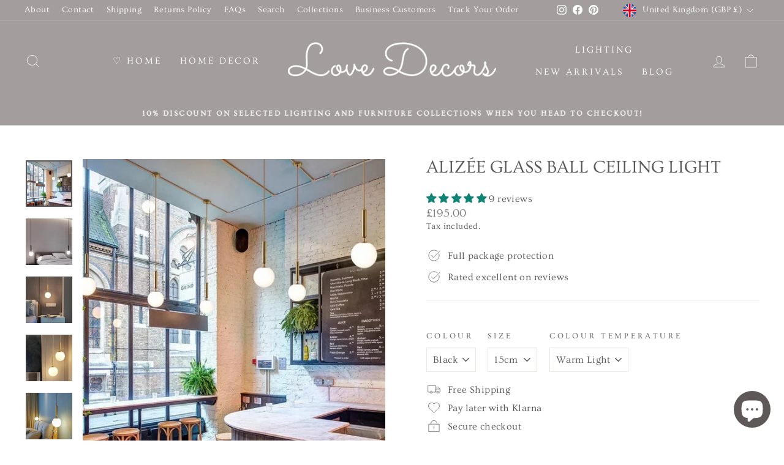

--- FILE ---
content_type: application/javascript
request_url: https://promote-me-api-cdn.makeprosimp.com/v1/published/2011/db22748cb4da5d75d0018925d435bbd6/3557/app.js?v=1&shop=love-decors.myshopify.com
body_size: 9457
content:
void 0!==window.PROMOTE_ME?window.PROMOTE_ME.isAlreadyLoaded=!0:window.PROMOTE_ME={},function(){window.PROMOTE_ME.COMMON={},window.PROMOTE_ME.COMMON.SELECTORS={};var e=void 0;window.PROMOTE_ME.COMMON.loader=function(t){e=t,console.log("Common Loaded."),window.PROMOTE_ME.COMMON.SHOP_DETAILS={"sid":"2011","skey":"db22748cb4da5d75d0018925d435bbd6","sname":"love-decors.myshopify.com"};var r="/v1/",n="/makeprosimp-2.ngrok.io"+r,a="//promote-me-demo-api.makeprosimp.com"+r,o="//promote-me-api-cdn.makeprosimp.com"+r;function i(e){void 0!==window.PROMOTE_ME.ADVANCED_SHIPPING_BAR&&window.PROMOTE_ME.ADVANCED_SHIPPING_BAR.loader(t,!0),void 0!==window.PROMOTE_ME.SKIP_CART&&void 0!==window.PROMOTE_ME.SKIP_CART.redirectToCheckout&&e.url.indexOf("/cart/add")>-1&&window.PROMOTE_ME.SKIP_CART.redirectToCheckout()}window.PROMOTE_ME.COMMON.PM_CDN_URL=function(){var t=function t(){var r="";try{r=e('script[src*="'+o+'"]').attr("src")||e('script[src*="'+a+'"]').attr("src")||e('script[src*="'+n+'"]').attr("src")}catch(i){}return r}();return""!=t&&(t=t.split(r)[0]),t},window.PROMOTE_ME.COMMON.NOT_VALID_QUICK_BUY=["form[action^='/cart/add']","form[action*='/cart/add']","form[action^='/cart']","form[action='/checkout']","form[action='/a/dropicheckout']","#cart-dropdown","form[action='/search']","form[action='/search']+.search__results","form[action='/search']+.sidebar__search-container","form[action='/search']+.header-search__results-wrapper","#PredictiveResults",".header-cart",".mobile-nav__search-results",".Search__Results","form[action='/search']+.predictive-search-results","form[action='/search']+.search-bar__results","#revy-bundles-wrapper","[data-section-type='featured-product']"],window.PROMOTE_ME.COMMON.QUICK_DEEP_SELECTOR_LEVEL=4,window.PROMOTE_ME.COMMON.ANCHOR_CHILD_SEARCH_LEVEL_FOR_QUICK_BUY=10,window.PROMOTE_ME.COMMON.loadCurrencyCSSFile=function(){var e;e=document.createElement("link"),e.type="text/css",e.rel="stylesheet",e.media="all",e.href="https://promote-me-api-cdn.makeprosimp.com/v1/dist/css/pm-flags.css",document.getElementsByTagName("head")[0].appendChild(e)},window.PROMOTE_ME.COMMON.euCountryISO=["AT","BE","BG","HR","CY","CZ","DK","EE","FI","FR","DE","GR","HU","IE","IT","LV","LT","LU","MT","NL","PL","PT","RO","SK","SI","ES","SE","GB"],window.PROMOTE_ME.COMMON.isNullOrBlank=function(e){return null==e||""===e},window.PROMOTE_ME.COMMON.isMobile=function(){return 768>e(window).width()},window.PROMOTE_ME.COMMON.getCartItems=function(){var t=new e.Deferred;return e.ajax({url:"/cart.js",type:"GET",dataType:"json",success:function(e){t.resolve(e)}}),t.promise()},window.PROMOTE_ME.COMMON.getProduct=function(t){var r=new e.Deferred;try{t=t.replace("#judgeme_product_reviews","")}catch(n){}return e.ajax({url:"/products/"+t+".js",type:"GET",dataType:"json",success:function(e){r.resolve(e)}}),r.promise()},window.PROMOTE_ME.COMMON.addToCart=function(t){var r=new e.Deferred;return e.ajax({url:"/cart/add.js",type:"POST",dataType:"json",data:{id:t.variantId,quantity:t.quantity,properties:t.properties},complete:function(e){r.resolve(e)}}),r.promise()},e(document).ajaxSuccess(function(e,t,r){((r.url.indexOf("/cart/add")>-1||r.url.indexOf("/cart/change")>-1)&&"post"==r.type.toLowerCase()||r.url.indexOf("/cart/update.js")>-1||r.url.indexOf("/cart/clear.js")>-1)&&i(r)});var c="span[data-cart-count]:first,span.header__cart-count:first,div.quick-cart__indicator.js-cart-count:first,span.cartCountSelector:first,span#CartCount:first,span.Header__CartCount,span.cart-menu span.count-holder span.count:first,span.header-cart-count:first,span.cart-item-count-header--quantity:first,span.quick-cart__indicator-inner:first,span[data-js-cart-count]:first,span[data-header-cart-count]:first,span.cart-count:first,.sidebar__cart-handle span.count:first,span.js-cart-count:first,span.cart-link__count:first",s="";try{e(c).index()>-1&&(s=parseInt(e(c).text().replace(/\D/g,"")),function t(){if("MutationObserver"in window||"WebKitMutationObserver"in window||"MozMutationObserver"in window){var r=e(c),n=new MutationObserver(function(t){try{var r=parseInt(e(c).text().replace(/\D/g,""));s<r||isNaN(s)&&r>0?i({url:"/cart/add"}):i({url:"NA"})}catch(n){console.log(n)}}),a={childList:!0};r.each(function(){n.observe(this,a)})}}())}catch(O){console.log(O)}var M=setInterval(function(){try{var t=0;void 0!==window.PROMOTE_ME.COOKIE_BAR&&e("#"+PROMOTE_ME.COMMON.SELECTORS.pm_cookie_bar).is(":visible")&&(e("#"+PROMOTE_ME.COMMON.SELECTORS.pm_cookie_bar).css("bottom",t),t+=e("#"+PROMOTE_ME.COMMON.SELECTORS.pm_cookie_bar).outerHeight()),void 0!==window.PROMOTE_ME.WHEEL_OF_FORTUNE&&e("#"+PROMOTE_ME.COMMON.SELECTORS.wheelOfFortuneDiscountBarID).is(":visible")&&(e("#"+PROMOTE_ME.COMMON.SELECTORS.wheelOfFortuneDiscountBarID).css("bottom",t),t+=e("#"+PROMOTE_ME.COMMON.SELECTORS.wheelOfFortuneDiscountBarID).outerHeight()),void 0!==window.PROMOTE_ME.ADVANCED_SHIPPING_BAR&&e("#"+PROMOTE_ME.COMMON.SELECTORS.shippingBarID).is(":visible")&&e("#"+PROMOTE_ME.COMMON.SELECTORS.shippingBarID).hasClass("pm-bottom-fixed")&&(e("#"+PROMOTE_ME.COMMON.SELECTORS.shippingBarID).css("bottom",t),t+=e("#"+PROMOTE_ME.COMMON.SELECTORS.shippingBarID).outerHeight()),void 0!==window.PROMOTE_ME.BACK_TO_TOP_BUTTON&&e("#"+PROMOTE_ME.COMMON.SELECTORS.backToTopButtonID).is(":visible")&&t>0&&(e("#"+PROMOTE_ME.COMMON.SELECTORS.backToTopButtonID).css("bottom",t),t+=e("#"+PROMOTE_ME.COMMON.SELECTORS.backToTopButtonID).outerHeight())}catch(r){clearInterval(M)}},2e3);window.PROMOTE_ME.COMMON.pm_visitor_info="pm_visitor_info",window.PROMOTE_ME.COMMON.getCountryDetails=function(t){var r=new e.Deferred,n=window.PROMOTE_ME.COMMON.pm_visitor_info,a=window.PROMOTE_ME.COMMON.getLS(n);if(window.PROMOTE_ME.COMMON.isNullOrBlank(a))e.ajax({url:"https://ipinfo.io",type:"GET",dataType:"json",success:function(e){e.country_code=e.country;try{var t=new Intl.DisplayNames(["en"],{type:"region"});e.country_name=t.of(e.country)}catch(a){e.country_name=e.country}window.PROMOTE_ME.COMMON.setLS(n,JSON.stringify(e)),r.resolve(e.country_code)},error:function(){e.ajax({url:"https://api.ipgeolocationapi.com/geolocate/##IPADDRESS##".replace("##IPADDRESS##",t),type:"GET",dataType:"json",success:function(e){window.PROMOTE_ME.COMMON.setLS(n,JSON.stringify(e)),r.resolve(result.alpha2)},error:function(){console.log("Promote Me: Country information is not available for visitor.")}})}});else{var o=!1;void 0!==(a=JSON.parse(a)).country_code?(a=a.country_code,o=!0):void 0!==a.alpha2&&(a=a.alpha2,o=!0),o&&r.resolve(a)}return r.promise()};var E={INSERT_IN:1,INSERT_BEFORE:2,INSERT_AFTER:3};window.PROMOTE_ME.COMMON.insertPMTemplate=function(t,r,n){if(void 0!==t.insert_type&&void 0!==t.css_selector&&!window.PROMOTE_ME.COMMON.isNullOrBlank(t.insert_type)&&!window.PROMOTE_ME.COMMON.isNullOrBlank(t.css_selector))try{if(e(t.css_selector).index()>-1){switch(parseInt(t.insert_type)){case E.INSERT_IN:-1==e(t.css_selector).find(n).index()&&e(t.css_selector).append(r);break;case E.INSERT_BEFORE:-1==e(t.css_selector).parent().find(n).index()&&e(r).insertBefore(t.css_selector);break;case E.INSERT_AFTER:-1==e(t.css_selector).parent().find(n).index()&&e(r).insertAfter(t.css_selector)}return!0}}catch(a){}return!1},window.PROMOTE_ME.COMMON.insertCSS=function(e){if(void 0!==e.css_style&&!window.PROMOTE_ME.COMMON.isNullOrBlank(e.css_style))try{var t=document.createElement("style");t.type="text/css",t.styleSheet?t.styleSheet.cssText=e.css_style:t.appendChild(document.createTextNode(e.css_style)),document.getElementsByTagName("head")[0].appendChild(t)}catch(r){}};var u=function(e){if(void 0!==e.js_script&&!window.PROMOTE_ME.COMMON.isNullOrBlank(e.js_script))try{var t=document.createElement("script");t.text=e.js_script,document.getElementsByTagName("head")[0].appendChild(t)}catch(r){}};function l(e,t,r,n){var t=isNaN(t=Math.abs(t))?2:t,r=void 0==r?".":r,n=void 0==n?",":n,a=e<0?"-":"",o=String(parseInt(e=Math.abs(Number(e)||0).toFixed(t))),i=(i=o.length)>3?i%3:0;return a+(i?o.substr(0,i)+n:"")+o.substr(i).replace(/(\d{3})(?=\d)/g,"$1"+n)+(t?r+Math.abs(e-o).toFixed(t).slice(2):"")}window.PROMOTE_ME.COMMON.loadScripts=function(e){window.PROMOTE_ME.COMMON.insertCSS(e),u(e)},window.PROMOTE_ME.COMMON.getParameterByName=function(e,t){t||(t=window.location.href);var r=RegExp("[?&]"+(e=e.replace(/[\[\]]/g,"\\$&"))+"(=([^&#]*)|&|#|$)").exec(t);return r?r[2]?decodeURIComponent(r[2].replace(/\+/g," ")):"":null},window.PROMOTE_ME.COMMON.setCookie=function(e,t,r){var n=new Date;n.setTime(n.getTime()+864e5*r);var a="expires="+n.toUTCString();document.cookie=e+"="+t+";"+a+";path=/"},window.PROMOTE_ME.COMMON.getCookie=function(e){for(var t=e+"=",r=document.cookie.split(";"),n=0;n<r.length;n++){for(var a=r[n];" "==a.charAt(0);)a=a.substring(1);if(0==a.indexOf(t))return a.substring(t.length,a.length)}return""},window.PROMOTE_ME.COMMON.removeCookie=function(e){document.cookie=e+"=; path=/; expires=Thu, 01 Jan 1970 00:00:01 GMT;"},window.PROMOTE_ME.COMMON.setLS=function(e,t){"undefined"!=typeof Storage?localStorage.setItem(e,t):window.PROMOTE_ME.COMMON.setCookie(e,t,1)},window.PROMOTE_ME.COMMON.getLS=function(e){return"undefined"!=typeof Storage?localStorage.getItem(e):window.PROMOTE_ME.COMMON.getCookie(e)},window.PROMOTE_ME.COMMON.removeLS=function(e){"undefined"!=typeof Storage?localStorage.removeItem(e):window.PROMOTE_ME.COMMON.removeCookie(e)},window.PROMOTE_ME.COMMON.redirectToCheckout=function(e){"undefined"==(e=encodeURIComponent(e))&&(e=!1),"undefined"!=typeof CHKX&&null!=CHKX.variables&&CHKX.variables.shopActive?(CHKX.cartApi.syncCart(function(){var t=CHKX.common.checkoutUrl();t=t.indexOf("?")>-1?t+(e?"&discount="+e:""):t+(e?"?discount="+e:""),window.location.href=t}),setTimeout(function(){var t=CHKX.common.checkoutUrl();t=t.indexOf("?")>-1?t+(e?"&discount="+e:""):t+(e?"?discount="+e:""),window.location.href=t},500)):window.location.href="/checkout"+(e?"?discount="+e:"")},window.PROMOTE_ME.CURRENCY={},window.PROMOTE_ME.CURRENCY.isDefaultCurrency=function(e){return e==Shopify.currency.active},window.PROMOTE_ME.CURRENCY.getCurrencyCode=function(e){return e!=Shopify.currency.active?Shopify.currency.active:e},window.PROMOTE_ME.CURRENCY.getConvertedPrice=function(e,t){return window.PROMOTE_ME.CURRENCY.isDefaultCurrency(e)?parseFloat(t):parseFloat(t)*parseFloat(Shopify.currency.rate)},window.PROMOTE_ME.CURRENCY.getMoneyFromFormat=function(e,t){return function e(t,r){if(null==r){try{r=theme.strings.moneyFormat}catch(n){console.log(n)}if(null==r)try{r=theme.moneyFormat}catch(a){console.log(a)}}var o=t,i=/\{\{\s*(\w+)\s*\}\}/;switch(r.match(i)[1]){case"amount":o=l(t);break;case"amount_no_decimals":o=l(t,0);break;case"amount_with_comma_separator":o=l(t,2,",",".");break;case"amount_no_decimals_with_comma_separator":o=l(t,0,",",".")}return r.replace(i,o)}(e,t)};var d=function(t,r,n){var a="webkitAnimationEnd mozAnimationEnd MSAnimationEnd oanimationend animationend";n||e(this).show(),e(this).off(a),e(this).addClass("animated "+t).one(a,function(){e(this).removeClass("animated "+t),r&&r()})},C=function(t){var r=[];if(e.each(this,function(e,t){for(var n=t.className.split(/\s+/),a=0;a<n.length;a++)if(""!=n[a]){var o=n[a];-1===r.indexOf(o)&&r.push(o)}}),"function"==typeof t)for(var n in r)t(r[n]);return r};e.fn.extend({animateObj:d,pmClasses:C}),jQuery&&jQuery.fn.extend({animateObj:d,pmClasses:C})},window.PROMOTE_ME.COMMON.loadCSSFile=function(e){var t=document.createElement("link");t.type="text/css",t.rel="stylesheet",t.media="all",t.href="https://promote-me-api-cdn.makeprosimp.com/v1/dist/css/app.css?v=3",document.getElementsByTagName("head")[0].appendChild(t),t.onload=function(){e()}}}();!function(){var o=void 0;function n(){setTimeout(function(){var n={sid:window.PROMOTE_ME.COMMON.SHOP_DETAILS.sid,sname:window.PROMOTE_ME.COMMON.SHOP_DETAILS.sname,skey:window.PROMOTE_ME.COMMON.SHOP_DETAILS.skey};o.post(window.PROMOTE_ME.COMMON.PM_CDN_URL()+"/v1/ubc/save",n,function(o){})},2e3)}window.PROMOTE_ME.UBC={},window.PROMOTE_ME.UBC.loader=function(i){o=i;try{"function"==typeof Shopify.AdminBarInjector||o("#admin-bar-iframe:visible").index()>-1||window.location.href.indexOf("pm_preview=1")>-1?console.log("%cPromote Me App: Hey Store Admin! We are not counting impressions for your visits.","color: red;font-weight: bold;"):n()}catch(o){console.log(o),n()}}}();!function(){var e=void 0,l=void 0;try{e={"status":1}}catch(e){console.log(e)}null!=e&&-1==e.toString().indexOf("##HIDE_BEST_SELLING_SETTINGS##")&&(window.PROMOTE_ME.HIDE_BEST_SELLING={},window.PROMOTE_ME.HIDE_BEST_SELLING.loader=function(t){if(l=t,e.status&&(console.log("Hide Best Selling Filter is Enabled"),window.location.href.indexOf("/collections/")>-1&&-1==window.location.href.indexOf("/products/")))try{l("option[value='best-selling']").remove(),l('li[data-sort="best-selling"]').remove(),l('div[data-filter-handle="best-selling"]').remove(),l('input[type=radio][value="best-selling"]').closest("li").remove(),l('input[type=radio][value="best-selling"]').closest("div.collection-sortby-option").remove(),l('button[data-value="best-selling"]').remove(),l('span[data-value="best-selling"]').remove(),l('a[href*="sort_by=best-selling"]').closest("li").remove(),l('button[value="best-selling"]').closest("li").remove();try{l("#sort-by").prev("ul").find("li").each(function(e,t){"best selling"==l(t).find("span:first").html().toLowerCase()&&l(t).remove()})}catch(e){}}catch(e){}})}();!function(){var t=void 0,e=void 0;try{t={"status":1,"shape":"circle","position":"upleft","animation":"pop","interval_in_sec":5,"bg_color":"#BED441","text_color":"#ffffff"}}catch(t){console.log(t)}null!=t&&-1==t.toString().indexOf("##CART_FAVICON_SETTINGS##")&&(window.PROMOTE_ME.CART_FAVICON={},window.PROMOTE_ME.CART_FAVICON.loader=function(o){e=o,t.status&&(console.log("Cart Favicon is Enabled"),-1===window.location.href.indexOf("/checkout")&&-1===window.location.href.indexOf("/thankyou")&&-1===window.location.href.indexOf("/orders/")&&(!function(){var t=function(t){"use strict";t=t||{};var e,o,n,r,i,a,l,c,s,h,f,d,u,y,w,g,x={bgColor:"#d00",textColor:"#fff",fontFamily:"sans-serif",fontStyle:"bold",type:"circle",position:"down",animation:"slide",elementId:!1,element:null,dataUrl:!1,win:window};(u={}).ff="undefined"!=typeof InstallTrigger,u.chrome=!!window.chrome,u.opera=!!window.opera||navigator.userAgent.indexOf("Opera")>=0,u.ie=!1,u.safari=Object.prototype.toString.call(window.HTMLElement).indexOf("Constructor")>0,u.supported=u.chrome||u.ff||u.opera;var p=[];f=function(){},c=d=!1;var m={ready:function(){c=!0,m.reset(),f()},reset:function(){c&&(p=[],s=!1,h=!1,a.clearRect(0,0,r,n),a.drawImage(l,0,0,r,n),C.setIcon(i),window.clearTimeout(y),window.clearTimeout(w))},start:function(){if(c&&!h&&p.length>0){h=!0;var t=function(){["type","animation","bgColor","textColor","fontFamily","fontStyle"].forEach(function(t){t in p[0].options&&(e[t]=p[0].options[t])}),M.run(p[0].options,function(){s=p[0],h=!1,p.length>0&&(p.shift(),m.start())},!1)};s?M.run(s.options,function(){t()},!0):t()}}},A={},b=function(t){return t.n="number"==typeof t.n?Math.abs(0|t.n):t.n,t.x=r*t.x,t.y=n*t.y,t.w=r*t.w,t.h=n*t.h,t.len=(""+t.n).length,t};function v(t){if(t.paused||t.ended||d)return!1;try{a.clearRect(0,0,r,n),a.drawImage(t,0,0,r,n)}catch(t){}w=setTimeout(function(){v(t)},M.duration),C.setIcon(i)}A.circle=function(t){var o=!1;2===(t=b(t)).len?(t.x=t.x-.4*t.w,t.w=1.4*t.w,o=!0):t.len>=3&&(t.x=t.x-.65*t.w,t.w=1.65*t.w,o=!0),a.clearRect(0,0,r,n),a.drawImage(l,0,0,r,n),a.beginPath(),a.font=e.fontStyle+" "+Math.floor(t.h*(t.n>99?.85:1))+"px "+e.fontFamily,a.textAlign="center",o?(a.moveTo(t.x+t.w/2,t.y),a.lineTo(t.x+t.w-t.h/2,t.y),a.quadraticCurveTo(t.x+t.w,t.y,t.x+t.w,t.y+t.h/2),a.lineTo(t.x+t.w,t.y+t.h-t.h/2),a.quadraticCurveTo(t.x+t.w,t.y+t.h,t.x+t.w-t.h/2,t.y+t.h),a.lineTo(t.x+t.h/2,t.y+t.h),a.quadraticCurveTo(t.x,t.y+t.h,t.x,t.y+t.h-t.h/2),a.lineTo(t.x,t.y+t.h/2),a.quadraticCurveTo(t.x,t.y,t.x+t.h/2,t.y)):a.arc(t.x+t.w/2,t.y+t.h/2,t.h/2,0,2*Math.PI),a.fillStyle="rgba("+e.bgColor.r+","+e.bgColor.g+","+e.bgColor.b+","+t.o+")",a.fill(),a.closePath(),a.beginPath(),a.stroke(),a.fillStyle="rgba("+e.textColor.r+","+e.textColor.g+","+e.textColor.b+","+t.o+")","number"==typeof t.n&&t.n>999?a.fillText((t.n>9999?9:Math.floor(t.n/1e3))+"k+",Math.floor(t.x+t.w/2),Math.floor(t.y+t.h-.2*t.h)):a.fillText(t.n,Math.floor(t.x+t.w/2),Math.floor(t.y+t.h-.15*t.h)),a.closePath()},A.rectangle=function(t){2===(t=b(t)).len?(t.x=t.x-.4*t.w,t.w=1.4*t.w):t.len>=3&&(t.x=t.x-.65*t.w,t.w=1.65*t.w),a.clearRect(0,0,r,n),a.drawImage(l,0,0,r,n),a.beginPath(),a.font=e.fontStyle+" "+Math.floor(t.h*(t.n>99?.9:1))+"px "+e.fontFamily,a.textAlign="center",a.fillStyle="rgba("+e.bgColor.r+","+e.bgColor.g+","+e.bgColor.b+","+t.o+")",a.fillRect(t.x,t.y,t.w,t.h),a.fillStyle="rgba("+e.textColor.r+","+e.textColor.g+","+e.textColor.b+","+t.o+")","number"==typeof t.n&&t.n>999?a.fillText((t.n>9999?9:Math.floor(t.n/1e3))+"k+",Math.floor(t.x+t.w/2),Math.floor(t.y+t.h-.2*t.h)):a.fillText(t.n,Math.floor(t.x+t.w/2),Math.floor(t.y+t.h-.15*t.h)),a.closePath()};var C={};function I(t){t=t.replace(/^#?([a-f\d])([a-f\d])([a-f\d])$/i,function(t,e,o,n){return e+e+o+o+n+n});var e=/^#?([a-f\d]{2})([a-f\d]{2})([a-f\d]{2})$/i.exec(t);return!!e&&{r:parseInt(e[1],16),g:parseInt(e[2],16),b:parseInt(e[3],16)}}function E(t,e){var o,n={};for(o in t)n[o]=t[o];for(o in e)n[o]=e[o];return n}C.getIcons=function(){var t=[];return e.element?t=[e.element]:e.elementId?(t=[g.getElementById(e.elementId)])[0].setAttribute("href",t[0].getAttribute("src")):0===(t=function(){for(var t=[],e=g.getElementsByTagName("head")[0].getElementsByTagName("link"),o=0;o<e.length;o++)/(^|\s)icon(\s|$)/i.test(e[o].getAttribute("rel"))&&t.push(e[o]);return t}()).length&&((t=[g.createElement("link")])[0].setAttribute("rel","icon"),g.getElementsByTagName("head")[0].appendChild(t[0])),t.forEach(function(t){t.setAttribute("type","image/png")}),t},C.setIcon=function(t){var e=t.toDataURL("image/png");C.setIconSrc(e)},C.setIconSrc=function(t){if(e.dataUrl&&e.dataUrl(t),e.element)e.element.setAttribute("href",t),e.element.setAttribute("src",t);else if(e.elementId){var n=g.getElementById(e.elementId);n.setAttribute("href",t),n.setAttribute("src",t)}else if(u.ff||u.opera){var r=o[o.length-1],i=g.createElement("link");o=[i],u.opera&&i.setAttribute("rel","icon"),i.setAttribute("rel","icon"),i.setAttribute("type","image/png"),g.getElementsByTagName("head")[0].appendChild(i),i.setAttribute("href",t),r.parentNode&&r.parentNode.removeChild(r)}else o.forEach(function(e){e.setAttribute("href",t)})};var M={duration:40,types:{}};return M.types.fade=[{x:.4,y:.4,w:.6,h:.6,o:0},{x:.4,y:.4,w:.6,h:.6,o:.1},{x:.4,y:.4,w:.6,h:.6,o:.2},{x:.4,y:.4,w:.6,h:.6,o:.3},{x:.4,y:.4,w:.6,h:.6,o:.4},{x:.4,y:.4,w:.6,h:.6,o:.5},{x:.4,y:.4,w:.6,h:.6,o:.6},{x:.4,y:.4,w:.6,h:.6,o:.7},{x:.4,y:.4,w:.6,h:.6,o:.8},{x:.4,y:.4,w:.6,h:.6,o:.9},{x:.4,y:.4,w:.6,h:.6,o:1}],M.types.none=[{x:.4,y:.4,w:.6,h:.6,o:1}],M.types.pop=[{x:1,y:1,w:0,h:0,o:1},{x:.9,y:.9,w:.1,h:.1,o:1},{x:.8,y:.8,w:.2,h:.2,o:1},{x:.7,y:.7,w:.3,h:.3,o:1},{x:.6,y:.6,w:.4,h:.4,o:1},{x:.5,y:.5,w:.5,h:.5,o:1},{x:.4,y:.4,w:.6,h:.6,o:1}],M.types.popFade=[{x:.75,y:.75,w:0,h:0,o:0},{x:.65,y:.65,w:.1,h:.1,o:.2},{x:.6,y:.6,w:.2,h:.2,o:.4},{x:.55,y:.55,w:.3,h:.3,o:.6},{x:.5,y:.5,w:.4,h:.4,o:.8},{x:.45,y:.45,w:.5,h:.5,o:.9},{x:.4,y:.4,w:.6,h:.6,o:1}],M.types.slide=[{x:.4,y:1,w:.6,h:.6,o:1},{x:.4,y:.9,w:.6,h:.6,o:1},{x:.4,y:.9,w:.6,h:.6,o:1},{x:.4,y:.8,w:.6,h:.6,o:1},{x:.4,y:.7,w:.6,h:.6,o:1},{x:.4,y:.6,w:.6,h:.6,o:1},{x:.4,y:.5,w:.6,h:.6,o:1},{x:.4,y:.4,w:.6,h:.6,o:1}],M.run=function(t,o,n,r){var a=M.types[g.hidden||g.msHidden||g.webkitHidden||g.mozHidden?"none":e.animation];r=!0===n?void 0!==r?r:a.length-1:void 0!==r?r:0,o=o||function(){},r<a.length&&r>=0?(A[e.type](E(t,a[r])),y=setTimeout(function(){n?r-=1:r+=1,M.run(t,o,n,r)},M.duration),C.setIcon(i)):o()},function(){(e=E(x,t)).bgColor=I(e.bgColor),e.textColor=I(e.textColor),e.position=e.position.toLowerCase(),e.animation=M.types[""+e.animation]?e.animation:x.animation,g=e.win.document;var c=e.position.indexOf("up")>-1,s=e.position.indexOf("left")>-1;if(c||s)for(var h in M.types)for(var f=0;f<M.types[h].length;f++){var d=M.types[h][f];c&&(d.y<.6?d.y=d.y-.4:d.y=d.y-2*d.y+(1-d.w)),s&&(d.x<.6?d.x=d.x-.4:d.x=d.x-2*d.x+(1-d.h)),M.types[h][f]=d}e.type=A[""+e.type]?e.type:x.type,o=C.getIcons(),i=document.createElement("canvas"),l=document.createElement("img");var u=o[o.length-1];u.hasAttribute("href")?(l.setAttribute("crossOrigin","anonymous"),l.onload=function(){n=l.height>0?l.height:32,r=l.width>0?l.width:32,i.height=n,i.width=r,a=i.getContext("2d"),m.ready()},l.setAttribute("src",u.getAttribute("href"))):(n=32,r=32,l.height=n,l.width=r,i.height=n,i.width=r,a=i.getContext("2d"),m.ready())}(),{badge:function(t,e){e=("string"==typeof e?{animation:e}:e)||{},f=function(){try{if("number"==typeof t?t>0:""!==t){var o={type:"badge",options:{n:t}};if("animation"in e&&M.types[""+e.animation]&&(o.options.animation=""+e.animation),"type"in e&&A[""+e.type]&&(o.options.type=""+e.type),["bgColor","textColor"].forEach(function(t){t in e&&(o.options[t]=I(e[t]))}),["fontStyle","fontFamily"].forEach(function(t){t in e&&(o.options[t]=e[t])}),p.push(o),p.length>100)throw new Error("Too many badges requests in queue.");m.start()}else m.reset()}catch(t){throw new Error("Error setting badge. Message: "+t.message)}},c&&f()},video:function(t){f=function(){try{if("stop"===t)return d=!0,m.reset(),void(d=!1);t.addEventListener("play",function(){v(this)},!1)}catch(t){throw new Error("Error setting video. Message: "+t.message)}},c&&f()},image:function(t){f=function(){try{var e=t.width,o=t.height,l=document.createElement("img"),c=e/r<o/n?e/r:o/n;l.setAttribute("crossOrigin","anonymous"),l.onload=function(){a.clearRect(0,0,r,n),a.drawImage(l,0,0,r,n),C.setIcon(i)},l.setAttribute("src",t.getAttribute("src")),l.height=o/c,l.width=e/c}catch(t){throw new Error("Error setting image. Message: "+t.message)}},c&&f()},rawImageSrc:function(t){f=function(){C.setIconSrc(t)},c&&f()},webcam:function(t){if(window.URL&&window.URL.createObjectURL||(window.URL=window.URL||{},window.URL.createObjectURL=function(t){return t}),u.supported){var e=!1;navigator.getUserMedia=navigator.getUserMedia||navigator.oGetUserMedia||navigator.msGetUserMedia||navigator.mozGetUserMedia||navigator.webkitGetUserMedia,f=function(){try{if("stop"===t)return d=!0,m.reset(),void(d=!1);(e=document.createElement("video")).width=r,e.height=n,navigator.getUserMedia({video:!0,audio:!1},function(t){e.src=URL.createObjectURL(t),e.play(),v(e)},function(){})}catch(t){throw new Error("Error setting webcam. Message: "+t.message)}},c&&f()}},setOpt:function(t,o){var n=t;null==o&&"[object Object]"==Object.prototype.toString.call(t)||((n={})[t]=o);for(var r=Object.keys(n),i=0;i<r.length;i++)"bgColor"==r[i]||"textColor"==r[i]?e[r[i]]=I(n[r[i]]):e[r[i]]=n[r[i]];p.push(s),m.start()},reset:m.reset,browser:{supported:u.supported}}};"undefined"!=typeof define&&define.amd?define([],function(){return t}):"undefined"!=typeof module&&module.exports?module.exports=t:this.Favico=t}(),window.PROMOTE_ME.COMMON.getCartItems().done(function(o){!function(o){if(o.item_count>0){0==e('link[rel="shortcut icon"]').length&&e("head").append('<link rel="shortcut icon" type="image/x-icon" href="[data-uri]" />');var n=new Favico;function r(){n.reset(),(n=new Favico({type:t.shape,position:t.position,animation:t.animation,bgColor:t.bg_color,textColor:t.text_color})).badge(o.item_count)}r(),t.interval_in_sec>0&&setInterval(r,1e3*t.interval_in_sec)}}(o)})))})}();!function(){var e=void 0,i=void 0,t=["[name=checkout]:visible",'form[action="/cart"]:visible a[href="/checkout"]:visible','form[action="/checkout"]:visible input[type=submit]:visible','.quick-cart:visible a[href="/checkout"]:visible','.cart-summary:visible a[href="/checkout"]:visible','.header-minicart-footer a[href="/checkout"]:visible','.product-menu-buttons-addtocart-success:visible a[href="/checkout"]:visible','.mini-cart-footer a[href="/checkout"]:visible','.cart-mini-sidebar a[href="/checkout"]:visible'],n={EVERY_FEW_SECONDS:1,ON_HOVER:2,ON_HOVER_AND_SECONDS:3};try{e={"status":1,"trigger_condition":1,"interval_in_seconds":4,"animation_class":"bounce animated"}}catch(e){console.log(e)}function o(t){-1==i(t).closest(".utils").index()&&i(t).length>0&&i(t).each(function(t,o){!function(i){var t=i.attr("data-pm_animated_checkout_btn");if(void 0===t||!1===t)switch(i.attr("data-pm_animated_checkout_btn",!0),parseInt(e.trigger_condition)){case n.EVERY_FEW_SECONDS:setInterval(function(){c(i)},1e3*e.interval_in_seconds);break;case n.ON_HOVER:i.bind("mouseenter",function(){c(i)});break;case n.ON_HOVER_AND_SECONDS:i.bind("mouseenter",function(){c(i)}),setInterval(function(){c(i)},1e3*e.interval_in_seconds)}}(i(o))})}function c(i){"none"!==i.css("display")&&i.animateObj(e.animation_class)}null!=e&&-1==e.toString().indexOf("##ANIMATED_CHECKOUT_BUTTON_SETTINGS##")&&(window.PROMOTE_ME.ANIMATED_CHECKOUT_BUTTON={},window.PROMOTE_ME.ANIMATED_CHECKOUT_BUTTON.loader=function(n){i=n,e.status&&(console.log("Animated Checkout Button is Enabled"),-1===window.location.href.indexOf("/checkout")&&-1===window.location.href.indexOf("/thankyou")&&-1===window.location.href.indexOf("/orders/")&&(t.forEach(function(e){o(e)}),setInterval(function(){t.forEach(function(e){o(e)})},1e3)))})}();!function(){var t=void 0,n=void 0,i=['form[action*="/cart/add"]',"form.product-form:visible:first",'form[action^="/cart"]:visible:first','div[data-pf-type="Section"]'],a=['[type="submit"]:visible:last','.add[type="submit"]:visible:last',".btn-addtocart:visible:last","button[name=add]","[name=checkout]:visible:first",".btn--view-cart:visible",".add-to-cart-btn:visible","button[data-product-menu-button=addtocart]:visible","button[data-product-add]:visible","button[data-product-submit]:visible","#add-to-cart[type=button]",'button[class="product-form--add-to-cart"]','button[data-pf-type="ProductATC"]'],o={EVERY_FEW_SECONDS:1,ON_HOVER:2,ON_HOVER_AND_SECONDS:3};try{t={"status":1,"trigger_condition":1,"interval_in_seconds":4,"animation_class":"shake animated"}}catch(t){console.log(t)}function e(){var e=!1;i.forEach(function(i){e||a.forEach(function(a){!e&&n(i).find(a).index()>-1&&-1==n(i).find(a).closest("[data-shopify='payment-button']").index()&&-1==n(i).find(a).closest("[data-shopify='dynamic-checkout-cart']").index()&&"checkout"!=n(i).find(a).attr("name")&&"update"!=n(i).find(a).attr("name")&&-1==n(i).find(a).closest("#cart-dropdown").index()&&!n(i).find(a).is(".site-nav__link,.sticky-cart__item,.sticky-add")&&(!function(n){var i=n.attr("data-pm_animated_atc_btn");if(void 0===i||!1===i)switch(n.attr("data-pm_animated_atc_btn",!0),parseInt(t.trigger_condition)){case o.EVERY_FEW_SECONDS:setInterval(function(){d(n)},1e3*t.interval_in_seconds);break;case o.ON_HOVER:n.bind("mouseenter",function(){d(n)});break;case o.ON_HOVER_AND_SECONDS:n.bind("mouseenter",function(){d(n)}),setInterval(function(){d(n)},1e3*t.interval_in_seconds)}}(n(i).find(a)),e=!0)})})}function d(n){"none"!==n.css("display")&&n.animateObj(t.animation_class)}null!=t&&-1==t.toString().indexOf("##ANIMATED_ADDTOCART_BUTTON_SETTINGS##")&&(window.PROMOTE_ME.ANIMATED_ADDTOCART_BUTTON={},window.PROMOTE_ME.ANIMATED_ADDTOCART_BUTTON.loader=function(i){n=i,t.status&&(console.log("Animated AddToCart Button is Enabled"),-1===window.location.href.indexOf("/checkout")&&-1===window.location.href.indexOf("/thankyou")&&-1===window.location.href.indexOf("/orders/")&&(e(),setInterval(function(){e()},1e3)))})}();!function(){var o=void 0;try{o={"status":1,"visitor_country":"","ip_address":"::ffff:127.0.0.1","grm_resp":[]}}catch(o){console.log(o)}function e(e){for(var t,n,r=document.createElement("a"),i=!1,a=0;a<o.grm_resp.length;a++)if(n=(t=o.grm_resp[a]).r_v_url.toLowerCase(),r.href=n.startsWith("http")?n:"//"+n,n=r.protocol+"//"+r.hostname,1==t.r_v_type?t.r_v_country_code==e&&(i=!0):t.r_v_country_code!=e&&(i=!0),i){if(1==t.r_v_page){location.href=n+location.pathname.toLowerCase();break}if(-1==location.href.indexOf(t.r_v_url.toLowerCase())){location.href=n+r.pathname;break}}}null!=o&&-1==o.toString().indexOf("##GEOLOCATION_REDIRECT_SETTINGS##")&&(window.PROMOTE_ME.GEOLOCATION_REDIRECT={},window.PROMOTE_ME.GEOLOCATION_REDIRECT.loader=function(t){t,o.status&&(console.log("Geolocation Redirect is Enabled"),-1===window.location.href.indexOf("/checkout")&&-1===window.location.href.indexOf("/thankyou")&&-1===window.location.href.indexOf("/orders/")&&o.grm_resp.length&&(""==o.visitor_country?window.PROMOTE_ME.COMMON.getCountryDetails().done((function(o){e(o)})):e(o.visitor_country)))})}();!function(){function E(E){console.log("Loader Loaded."),void 0!==window.PROMOTE_ME.COMMON&&(window.PROMOTE_ME.COMMON.loader(E),window.PROMOTE_ME.COMMON.loadCSSFile(function(){!function(E){void 0!==window.PROMOTE_ME.UBC&&window.PROMOTE_ME.UBC.loader(E),void 0!==window.PROMOTE_ME.AGREE_TO_TERMS&&window.PROMOTE_ME.AGREE_TO_TERMS.loader(E),void 0!==window.PROMOTE_ME.BACK_TO_TOP_BUTTON&&window.PROMOTE_ME.BACK_TO_TOP_BUTTON.loader(E),void 0!==window.PROMOTE_ME.COOKIE_BAR&&window.PROMOTE_ME.COOKIE_BAR.loader(E),void 0!==window.PROMOTE_ME.COPY_PROTECTION&&window.PROMOTE_ME.COPY_PROTECTION.loader(E),void 0!==window.PROMOTE_ME.EXTERNAL_LINKS&&window.PROMOTE_ME.EXTERNAL_LINKS.loader(E),void 0!==window.PROMOTE_ME.HIDE_BEST_SELLING&&window.PROMOTE_ME.HIDE_BEST_SELLING.loader(E),void 0!==window.PROMOTE_ME.REMOVE_SHOPIFY_BRANDING&&window.PROMOTE_ME.REMOVE_SHOPIFY_BRANDING.loader(E),void 0!==window.PROMOTE_ME.SKIP_CART&&window.PROMOTE_ME.SKIP_CART.loader(E),void 0!==window.PROMOTE_ME.SEARCH_AUTOCOMPLETE&&window.PROMOTE_ME.SEARCH_AUTOCOMPLETE.loader(E),void 0!==window.PROMOTE_ME.CART_FAVICON&&window.PROMOTE_ME.CART_FAVICON.loader(E),void 0!==window.PROMOTE_ME.INSTANT_PAGE_LOADER&&window.PROMOTE_ME.INSTANT_PAGE_LOADER.loader(E),void 0!==window.PROMOTE_ME.INACTIVE_TAB&&window.PROMOTE_ME.INACTIVE_TAB.loader(E),void 0!==window.PROMOTE_ME.ANIMATED_CHECKOUT_BUTTON&&window.PROMOTE_ME.ANIMATED_CHECKOUT_BUTTON.loader(E),void 0!==window.PROMOTE_ME.ANIMATED_ADDTOCART_BUTTON&&window.PROMOTE_ME.ANIMATED_ADDTOCART_BUTTON.loader(E),void 0!==window.PROMOTE_ME.CART_RESERVED&&window.PROMOTE_ME.CART_RESERVED.loader(E),void 0!==window.PROMOTE_ME.GEOLOCATION_REDIRECT&&window.PROMOTE_ME.GEOLOCATION_REDIRECT.loader(E),void 0!==window.PROMOTE_ME.CURRENCY_CONVERTER&&window.PROMOTE_ME.CURRENCY_CONVERTER.loader(E),void 0!==window.PROMOTE_ME.WHEEL_OF_FORTUNE&&window.PROMOTE_ME.WHEEL_OF_FORTUNE.loader(E),void 0!==window.PROMOTE_ME.QUICK_ADD_TO_CART_BUTTONS&&window.PROMOTE_ME.QUICK_ADD_TO_CART_BUTTONS.loader(E),void 0!==window.PROMOTE_ME.ADVANCED_SHIPPING_BAR&&window.PROMOTE_ME.ADVANCED_SHIPPING_BAR.loader(E),console.info("%c ---------------------------------------------------------","color: #5c6ac4;"),console.info("%c -------- App loaded: Promote Me | Many apps in one --------","color: #5c6ac4;"),console.info("%c https://apps.shopify.com/mps-promote-me","color: #5c6ac4;"),console.info("%c ---------------------------------------------------------","color: #5c6ac4;")}(E)}))}window.PROMOTE_ME.LOADER=function(){if(void 0!==window.PROMOTE_ME.isAlreadyLoaded)return!1;var O,o,d,T=!1,_=null;"undefined"!=typeof jQuery&&((_="undefined"!=typeof $?$.fn.jquery.split("."):jQuery.fn.jquery.split("."))[0]>1||1==_[0]&&_[1]>6)&&(T=!0),"undefined"!=typeof jQuery&&T&&void 0!==jQuery.post?E(jQuery):(O="//ajax.googleapis.com/ajax/libs/jquery/1.12.3/jquery.min.js",o=function(){var O=jQuery;O.noConflict(!0),E(O)},(d=document.createElement("script")).id="pm_jquery_script",d.type="text/javascript",d.readyState?d.onreadystatechange=function(){"loaded"!=d.readyState&&"complete"!=d.readyState||(d.onreadystatechange=null,o())}:d.onload=function(){o()},d.src=O,document.getElementsByTagName("head")[0].appendChild(d))}}(),window.PROMOTE_ME.LOADER();